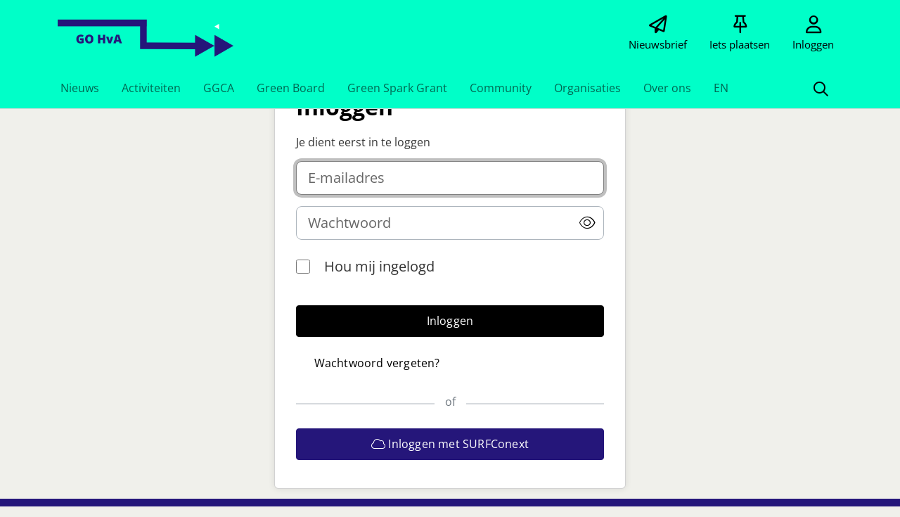

--- FILE ---
content_type: text/html;charset=utf-8
request_url: https://gohva.nl/engine?service=classmanager:bericht&cmd=new&veld76070=9343&veld76071=79445&72624=Betreft:%20Inspiratiesessie%20KlimaatGesprekken
body_size: 4641
content:
	




	

 
			

 
<!DOCTYPE html> 



<html  lang="nl">
	<head>
								<title>Inloggen</title>
		<meta charset="utf-8"> 
		<meta http-equiv="X-UA-Compatible" content="IE=edge"> 
		<meta name="viewport" content="width=device-width, initial-scale=1">
		

				
								
				
	

	
<meta property="og:title" content="GO HvA" />
<meta name="twitter:title" content="GO HvA" />
<meta property="og:site_name" content="gohva.nl" />
<meta property="og:type" content="article" />
<meta name="twitter:card" content="summary"/>
	<meta property="og:image" content="https://gohva.nl/blobs/gebiedsplatform/98889/2023/43/GO_HvA_avatar.png" />
		    <meta property="og:image:width" content="931" />
	    <meta property="og:image:height" content="931" />
	
   <meta property="og:url" content="https://gohva.nl"/>


		
		


	 		<link rel="icon" sizes="32x32" href="/networks/gohva/favicon/favicon32.png?v=6">
 	 	 		<link rel="icon" sizes="16x16" href="/networks/gohva/favicon/favicon16.png?v=6">
 	 	 		<link rel="apple-touch-icon" sizes="192x192" href="/networks/gohva/favicon/favicon.png?v=6">
 		<link rel="icon" sizes="192x192" href="/networks/gohva/favicon/favicon.png?v=6">
 	  	 		<link rel="icon" sizes="16x16" href="/networks/gohva/favicon/favicon16.png?v=6">
 	 	 		<link rel="icon" sizes="32x32" href="/networks/gohva/favicon/favicon32.png?v=6">
 	 			
					
				
				
				 		 <link rel="stylesheet" type="text/css" href="/networks/gohva/css/generated.min.css?modified=1761252016466">
 <link rel="stylesheet" type="text/css" href="/webresources/font_awesome/fontawesome-pro-6.6.0-web/css/all.min.css">
 <link rel="stylesheet" type="text/css" href="/web/css/icon_input.css?modified=1712655743000">
	
						
		<script src="/webresources/5.0/js/cx.js?v=1"></script>
				
		
		
		
		
		
		 		 					
				
  <script src="/webresources/bootstrap/bootstrap-5.3.3/dist/js/bootstrap.bundle.min.js"></script>
  <script src="/web/js/ajax.js?modified=1755092862000"></script>
  <script src="/web/js/topmenu.js?modified=1759315745000"></script>
  <script src="/web/js/imageModal.js?modified=1758051526418"></script>
  <script src="/web/js/scrollToHash.js?modified=1755099891000"></script>
  <script src="/web/js/fontSize.js?modified=1755100479000"></script>
  <script src="/snippets/checkboxgroup.js?modified=1756243839000"></script>
  <script src="/web/save-the-planet/save-the-planet-button.js?modified=1757106683000"></script>
  <script src="/web/js/searchbox.js?modified=1755122241000"></script><script>document.ready(function() { CX.setFocus("#cx_marker_value_loginname input"); });</script>
		
		<script>
			document.ready(function() {
				document.body.on("loadReplace.cx.ajax", function(){
					sessionStorage.setItem(window.location.pathname, $('.go_content-wrapper')[0].innerHTML);
				});
				storedPage = sessionStorage.getItem(window.location.pathname);
				if (storedPage) {
					var template = document.createElement('template'); // used to get elements from HTML string 
					template.innerHTML = storedPage;
					document.querySelector('.go_content-wrapper').innerHTML = template.content;
					template.remove();
				}
			});
		</script>
		
							
 



<script>
	var _paq = window._paq || [];
		
				_paq.push(["setDocumentTitle", document.domain + "/" + document.title]);
	_paq.push(['trackPageView']);
	_paq.push(['enableLinkTracking']);
	(function() {
		var u="https://analytics.crossmarx.nl/";
		_paq.push(['setTrackerUrl', u+'matomo.php']);
		_paq.push(['setSiteId', '3']);
		
							var websiteIdDuplicate = 42;
			_paq.push(['addTracker', piwikUrl = u+'matomo.php', websiteIdDuplicate]);
				
		var d=document, g=d.createElement('script'), s=d.getElementsByTagName('script')[0];
		g.type='text/javascript'; g.async=true; g.defer=true; g.src=u+'matomo.js'; s.parentNode.insertBefore(g,s);
	})();
</script>

<noscript>
				<img src="https://analytics.crossmarx.nl/analytics/matomo/matomo.php?idsite=3&rec=1&url=https://gohva.nl/engine%3Fservice%3Dclassmanager:bericht%26cmd%3Dnew%26veld76070%3D9343%26veld76071%3D79445%2672624%3DBetreft:%20Inspiratiesessie%20KlimaatGesprekken" style="border:0;" alt="" />
							<img src="https://analytics.crossmarx.nl/analytics/matomo/matomo.php?idsite=42&rec=1&url=https://gohva.nl/engine%3Fservice%3Dclassmanager:bericht%26cmd%3Dnew%26veld76070%3D9343%26veld76071%3D79445%2672624%3DBetreft:%20Inspiratiesessie%20KlimaatGesprekken" style="border:0;" alt="" />
	</noscript>				
								<style>
			.cx_node .btn {
				display: inline-block;
			}
			.cx_btn-insertNodeAbove,
			.cx_btn-insertNodeBelow ,
			.cx_btn-insertChildNode {
				height: 25px!important;
			}
			
		</style>
	</head>

			
		
	
	<body class="" style="">
		
				<style>
			.go_skiplink {
				position: absolute;
				top: -10000px;
				left: 10px;
				z-index: 1000000;
			}
			.go_skiplink:focus {
				top: 10px;
			}
		</style>
		<a href="#go_content-wrapper" class="go_skiplink btn btn-lg btn-dark">
							Ga naar inhoud
					</a>
		
						
				
						
				
				<div class="go_pageWrapper group" cx-module="pagewrapper">
																



<!-- currentSASSSetting ReadOnlyRecord 'SASS-setting' [Id=82] {#6499} [persistent entity] -->
	<!-- current sass setting 82 -->
		<!-- backgroundColor 00ffc8 -->
	

<div class="top-wrapper go_no-hero fixed-top ">
		
		
		
	<div class="container-fluid go_page-top-wrapper px-0">
				<div class="container-fluid go_menu-top-bar cx_menu-container">
			<div class="container">
				<div class="row go_menu-top-row justify-content-between">
					<div class="col-4 col-xs-12">
						<a class="navbar-brand go_navbar-brand cx_navbar-brand-logo go_logo" href="/">
															<img alt="Ga naar de homepage van GO HvA" src="/blobs/gebiedsplatform/w250h250/98691/2024/35/2_1.png" > 																					</a>
					</div>
					<div class="col go_menu-top-wrapper ps-0 pe-0">
						<div class="d-flex justify-content-end h-100">
							<div class="h-100 d-flex w-auto">
								<div class="go_settings-buttons-wrapper">
																										</div>
							</div>
							<div class="h-100 d-flex w-auto">
								<nav class="go_top-menu go_top-menu-user">
																		
									
																																																																							<a href="/nieuwsbrief"  class="go_topmenu-button go_topmenu-user-button" >
					<i class="fa-regular fa-paper-plane"></i>
				<div>Nieuwsbrief</div>
	</a>
																												



																						<a href="/plaatsen"  class="go_topmenu-button go_topmenu-user-button" >
					<i class="fa-regular fa-thumbtack"></i>
				<div>Iets plaatsen</div>
	</a>
																																						 												<a href="/aanmelden"  class="go_topmenu-button go_topmenu-user-button" >
					<i class="fa-regular fa-user"></i>
				<div>Inloggen</div>
	</a>
																											</nav>
							</div>
						</div>
					</div>    
				</div>
			</div>
		</div>
					<div class="container-fluid go_main-menu-bar">
			<div class="container">
				<div class="row go_main-menu-wrapper">
															<nav class="navbar navbar-default navbar-expand-md hoofdmenu cx_menu go_hoofdmenu" cx-module="menu">
												
						
						<div class="cx_menu-container">
							<button class="navbar-toggler ms-auto" type="button" data-bs-toggle="collapse" data-bs-target="#$menu.getDOMId()" aria-controls="navbarSupportedContent" aria-expanded="false" aria-label="Toggle navigation">
								<span class="navbar-toggler-icon"></span>
							</button>
							<div class="collapse navbar-collapse" id="$menu.getDOMId()">
								<ul class="navbar-nav me-auto">
									
	
		 									
		 		
		<li class=" nav-item cx_nav-item">
															
									<a class=" nav-link" role="button" href="/newsfeed">
						
						<span class="cx_btn-label">Nieuws</span>
											</a>
									</li>
	 									
		 		
		<li class=" nav-item cx_nav-item">
															
									<a class=" nav-link" role="button" href="/activiteiten">
						
						<span class="cx_btn-label">Activiteiten</span>
											</a>
									</li>
	 									
		 		
		<li class=" nav-item cx_nav-item">
															
									<a class=" nav-link" role="button" href="/projecten">
						
						<span class="cx_btn-label">GGCA</span>
											</a>
									</li>
	 									
		 		
		<li class=" nav-item cx_nav-item">
															
									<a class=" nav-link" role="button" href="/studentenraad">
						
						<span class="cx_btn-label">Green Board</span>
											</a>
									</li>
	 									
		 		
		<li class=" nav-item cx_nav-item">
															
									<a class=" nav-link" role="button" href="/webpagina/1602">
						
						<span class="cx_btn-label">Green Spark Grant</span>
											</a>
									</li>
	 									
		 		
		<li class=" nav-item cx_nav-item">
															
									<a class=" nav-link" role="button" href="/personen">
						
						<span class="cx_btn-label">Community</span>
											</a>
									</li>
	 									
		 		
		<li class=" nav-item cx_nav-item">
															
									<a class=" nav-link" role="button" href="/organisaties">
						
						<span class="cx_btn-label">Organisaties</span>
											</a>
									</li>
	 									
		 		
		<li class=" nav-item cx_nav-item">
															
									<a class=" nav-link" role="button" href="/webpagina/1591">
						
						<span class="cx_btn-label">Over ons</span>
											</a>
									</li>
	 									
		 		
		<li class=" nav-item cx_nav-item">
															
									<a class=" nav-link" role="button" href="/webpagina/1730">
						
						<span class="cx_btn-label">EN</span>
											</a>
									</li>
	


								</ul>
																									<div class="ms-auto d-none d-md-block">
										<a href="#" class="go_open-search open navbar-form float-start" data-toggle='tooltip' data-placement="bottom" data-original-title="Waar ben je naar op zoek?">
											<i class="fa go_icon" aria-hidden="true"></i>
											<span class="sr-only">Zoeken</span>	
										</a>
									</div>
															</div>
						</div>
					</nav>	
				</div>
			</div>	
		</div>
	</div>
	
						<div class="container-fluid go_search-wrapper d-none">
			<div class="container">
				<i class="fa go_icon" aria-hidden="true"></i> 
				<form class="navbar-form " id="go_search-window" method="get" action="/zoeken"> 
															<div class="go_searchBar-wrapper">
						<label class="go_searchBar">
							<input id="go_search-input" class="form-control" type="text" placeholder="voer een zoekterm in" name="key"></input>
							<button type="submit" value="zoek">
																<i class="far fa-search"></i>
							</button>
						</label>
					</div>
				</form>
			</div>
		</div>
	</div>
	
	
							<div class="go_content-wrapper" id="go_content-wrapper">	
	
					
								 					
				<div class="content ">
					 															<!-- 2 -->
										
					
					
											<div class="cx_paragraph">
			 						<div class="cx_content cx_content-sm" cx-module="contentwrapper">
	<div class='cx_content-inner'>
		

				<h1  class="cx_h1"  data-explanationUrl="">
			Inloggen
		</h1>
	


				<div  class="cx_text"  data-explanationUrl="">
			Je dient eerst in te loggen
		</div>
	

<form id="cx_1" class="cx_form-login cx_form" name="main" method="post" action="/engine?service=session&amp;cmd=login&amp;backstage=false">
			<input name="form-id" type="hidden" value="1">
		<input name="csrf-key" type="hidden" value="-5487309992417603644">
		<input name="submit-number" type="hidden" value="0">
		<!-- XText empty is not visible at this time, because - - no explanation - - -->





 
















	<div id="cx_2" class="row cx_paragraph cx_grid-row cx_paragraph-wrapper" >		
		<div class="cx_grid-col" >
						 			
					

		

<div class="cx_fieldlines " >
	<input type="hidden" name="fieldgroup:1" value="ok">
			






		

 


<div id="cx_marker_line_cx_marker_value_loginname" class="row cx_fieldline cx_grid-row cx_form-group-lg" >
				
						
		
		
		
			
		
				
			
								
	
				<div class="col-md-12 cx_grid-col cx_fieldline-content"> 
									
																		

<div id="cx_marker_value_loginname" class="cx_widget cx_widget-loginname" data-btn-size="0">
		
	
			
	

 


<input type="text" id="loginname" class="form-control-lg form-control" name="loginname" value="" placeholder="E-mailadres"> 
	
		 
		</div>
												
	</div>
		
	
</div>
			






		

 


<div id="cx_marker_line_cx_marker_value_password" class="row cx_fieldline cx_grid-row cx_form-group-lg" >
				
						
		
		
		
			
		
				
			
								
	
				<div class="col-md-12 cx_grid-col cx_fieldline-content"> 
									
																		

<div id="cx_marker_value_password" class="cx_widget cx_widget-password" data-btn-size="0">
		
	
			
		<div class='cx_password-wrapper' cx-module='password'>
				<input type="password" id="password" name="password" class="form-control cx_password form-control-lg" autocomplete="off" placeholder="Wachtwoord">
		<a role="button" class="cx_btn-viewPassword" href="#password" aria-label="view password" tabindex="-1">
			<span class="cx_icon fa" aria-hidden="true"></span> 			
		</a>
					</div>
 
	
		 
		</div>
												
	</div>
		
	
</div>
			






		

 


<div id="cx_marker_line_cx_marker_value_stayloggedin" class="row cx_fieldline cx_grid-row cx_form-group-lg" >
				
						
		
		
		
			
		
				
			
								
	
				<div class="col-md-12 cx_grid-col cx_fieldline-content"> 
									
																		

<div id="cx_marker_value_stayloggedin" class="cx_widget cx_widget-stayloggedin" data-btn-size="0">
		
	
			
	<div class="form-control-plaintext cx_checkbox">
			
				
	<div class="form-check">
		<input type="checkbox" class="form-check-input" id="stayloggedin" name="stayloggedin" value="true">
		<label class="form-check-label" for="stayloggedin">
			Hou mij ingelogd
					</label>
	</div>
</div> 
	
		 
		</div>
												
	</div>
		
	
</div>
		</div>

		
 

		

					</div>
	</div>



	<div id="cx_3" class="cx_btn-toolbar cx_btn-toolbar-lg d-table w-100" role="group" aria-label="button bar">
						<div class="btn-toolbar">
							

 


<a id="cx_4"  role="button" class="btn btn-primary cx_btn btn-lg btn-block cx_submit" href="/engine?service=session&cmd=login&backstage=false" aria-label="Inloggen" draggable="false">
					
							<span class="cx_btn-label">Inloggen</span>
				</a>
					</div>
			</div>

</form>

	<div id="cx_5" class="cx_btn-toolbar cx_btn-toolbar-lg d-table w-100" role="group" aria-label="button bar">
						<div class="btn-toolbar">
							

 


<a id="cx_6"  role="button" class="btn btn-link cx_btn btn-lg" href="/engine?service=session&cmd=resetpassword&source-document=1" aria-label="Wachtwoord vergeten?" draggable="false">
					
							<span class="cx_btn-label">Wachtwoord vergeten?</span>
				</a>
					</div>
			</div>
<div class="cx_login-or"><span>of</span></div>

	<div id="cx_7" class="cx_btn-toolbar cx_btn-toolbar-lg d-table w-100" role="group" aria-label="button bar">
						<div class="btn-toolbar">
							

 


<a id="cx_8"  role="button" class="btn btn-secondary cx_btn btn-lg btn-block cx_btn-login-oidc" href="/engine?service=session&cmd=sociallogin&provider=OIDC&key=P16" aria-label="Inloggen met SURFConext" draggable="false">
							<span aria-hidden="true" data-btnName="Inloggen_met_SURFConext" class="cx_icon fa-light fa-cloud"></span> 
	
							<span class="cx_btn-label">Inloggen met SURFConext</span>
				</a>
					</div>
			</div>

	</div>
</div>
						</div>
									</div> 			</div> 			
			
	


		<footer class='go_footer-web' >
		<div class="go_footer-menuwrapper"> 
			<div class="go_container d-table">
				<ul>
											<li><a href="https://test2.gebiedonline.nl/webpagina/1591" >Contact</a></li>
	<li><a href="/beleid" >Beleid</a></li>
				</ul>
				<ul>
												<li><a href="https://www.instagram.com/greenofficehva/" >Instagram</a></li>
	<li><a href="https://www.linkedin.com/company/green-office-hva" >Linkedin</a></li>
									</ul>
				<ul>
											<li><a href="https://www.hva.nl/duurzaamheid" >Creating Tomorrow</a></li>
				</ul>
			</div>
		</div>
		
						
		<div class="go_footer-default-wrapper">
			<div class="go_container d-table">
				
					<ul>
						<li>
							<a href="/privacy-local">Privacy</a>
						</li>
						<li>
							<a href="https://gebiedonline.nl/security" target="_blank">Beveiligingsprobleem gevonden?</a>
						</li>
						<li>
							<a href="https://gebiedonline.nl" target="_blank">Ontwikkeld met software van Gebiedonline</a>
						</li>
					</ul>
			
			</div>
		</div>
	</footer>
			
		</div> 		
							<div class="go_overlay-search d-none"></div><!-- overlay -->
				
		
			</body>
</html>

